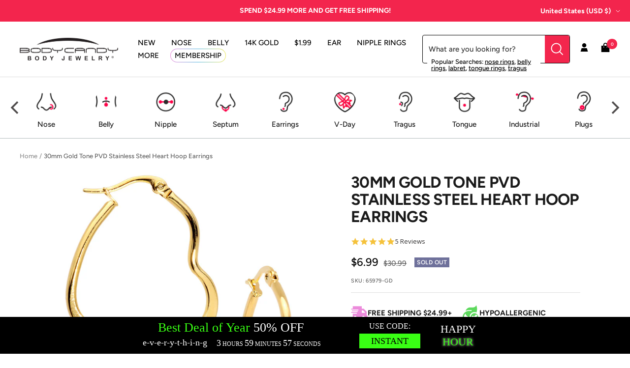

--- FILE ---
content_type: text/javascript; charset=utf-8
request_url: https://www.bodycandy.com/products/30mm-gold-tone-pvd-stainless-steel-heart-hoop-earrings.js
body_size: 1268
content:
{"id":1610390798410,"title":"30mm Gold Tone PVD Stainless Steel Heart Hoop Earrings","handle":"30mm-gold-tone-pvd-stainless-steel-heart-hoop-earrings","description":"\u003ch5\u003eProduct Details\u003c\/h5\u003e Hypoallergenic jewelry for sensitive skin\u003cp\u003e\u003cfont face=\"Arial\"\u003e\u003cfont size=\"3\"\u003e\u003cstrong\u003e\u003cu\u003e30mm Gold Tone PVD Stainless Steel Heart Hoop Earrings\u003c\/u\u003e\u003c\/strong\u003e\u003c\/font\u003e\u003c\/font\u003e\u003c\/p\u003e\u003cp\u003e \u003cfont size=\"2\"\u003eWhether you're madly in love or still looking for your special valentine, you'll have no problem opening your heart to these 1.18\" diameter flat heart-shaped hoop earrings! These fashion earrings are made with gold tone PVD over stainless steel and feature snap hinge closures for easy insertion and removal as well as secure wear. You'll be head over heels in love with them!\u003ch5\u003eSpecifications\u003c\/h5\u003e1.18\" (30mm), Gold Tone PVD over Stainless Steel, For Pierced Ears, Sold as a Pair\u003c\/font\u003e\u003c\/p\u003e","published_at":"2023-07-21T11:04:37-04:00","created_at":"2019-01-25T14:09:28-05:00","vendor":"GBY","type":"EARRINGS Hoop","tags":["_search_ Body Part: Ear","_search_ Color: gold","_search_ Gender: Female","_search_ Length Inches:  1.18\"  (30mm)","_search_ Material: 316L Surgical Grade Stainless Steel","_search_ Material: Stainless Steel","_search_ Style: Hoop","_search_ Theme: Hearts","category-earrings-all","category-earrings-hoop","category-holiday-valentine","category-sale-everything-else","DISCONTINUED-Bin Pull","Promo-NO-Gold","upload-1-25-2019"],"price":699,"price_min":699,"price_max":699,"available":false,"price_varies":false,"compare_at_price":3099,"compare_at_price_min":3099,"compare_at_price_max":3099,"compare_at_price_varies":false,"variants":[{"id":15906843623498,"title":"Default Title","option1":"Default Title","option2":null,"option3":null,"sku":"65979-GD","requires_shipping":true,"taxable":true,"featured_image":null,"available":false,"name":"30mm Gold Tone PVD Stainless Steel Heart Hoop Earrings","public_title":null,"options":["Default Title"],"price":699,"weight":0,"compare_at_price":3099,"inventory_quantity":0,"inventory_management":"shopify","inventory_policy":"deny","barcode":"190805525096","quantity_rule":{"min":1,"max":null,"increment":1},"quantity_price_breaks":[],"requires_selling_plan":false,"selling_plan_allocations":[]}],"images":["\/\/cdn.shopify.com\/s\/files\/1\/1259\/1581\/products\/65979-GD.main.jpg?v=1762339846","\/\/cdn.shopify.com\/s\/files\/1\/1259\/1581\/products\/65979-GD.otherimage1.jpg?v=1571442066"],"featured_image":"\/\/cdn.shopify.com\/s\/files\/1\/1259\/1581\/products\/65979-GD.main.jpg?v=1762339846","options":[{"name":"Title","position":1,"values":["Default Title"]}],"url":"\/products\/30mm-gold-tone-pvd-stainless-steel-heart-hoop-earrings","media":[{"alt":null,"id":782167801930,"position":1,"preview_image":{"aspect_ratio":1.0,"height":2000,"width":2000,"src":"https:\/\/cdn.shopify.com\/s\/files\/1\/1259\/1581\/products\/65979-GD.main.jpg?v=1762339846"},"aspect_ratio":1.0,"height":2000,"media_type":"image","src":"https:\/\/cdn.shopify.com\/s\/files\/1\/1259\/1581\/products\/65979-GD.main.jpg?v=1762339846","width":2000},{"alt":null,"id":782167834698,"position":2,"preview_image":{"aspect_ratio":1.0,"height":2000,"width":2000,"src":"https:\/\/cdn.shopify.com\/s\/files\/1\/1259\/1581\/products\/65979-GD.otherimage1.jpg?v=1571442066"},"aspect_ratio":1.0,"height":2000,"media_type":"image","src":"https:\/\/cdn.shopify.com\/s\/files\/1\/1259\/1581\/products\/65979-GD.otherimage1.jpg?v=1571442066","width":2000}],"requires_selling_plan":false,"selling_plan_groups":[]}

--- FILE ---
content_type: text/javascript; charset=utf-8
request_url: https://www.bodycandy.com/products/30mm-gold-tone-pvd-stainless-steel-heart-hoop-earrings.js
body_size: 854
content:
{"id":1610390798410,"title":"30mm Gold Tone PVD Stainless Steel Heart Hoop Earrings","handle":"30mm-gold-tone-pvd-stainless-steel-heart-hoop-earrings","description":"\u003ch5\u003eProduct Details\u003c\/h5\u003e Hypoallergenic jewelry for sensitive skin\u003cp\u003e\u003cfont face=\"Arial\"\u003e\u003cfont size=\"3\"\u003e\u003cstrong\u003e\u003cu\u003e30mm Gold Tone PVD Stainless Steel Heart Hoop Earrings\u003c\/u\u003e\u003c\/strong\u003e\u003c\/font\u003e\u003c\/font\u003e\u003c\/p\u003e\u003cp\u003e \u003cfont size=\"2\"\u003eWhether you're madly in love or still looking for your special valentine, you'll have no problem opening your heart to these 1.18\" diameter flat heart-shaped hoop earrings! These fashion earrings are made with gold tone PVD over stainless steel and feature snap hinge closures for easy insertion and removal as well as secure wear. You'll be head over heels in love with them!\u003ch5\u003eSpecifications\u003c\/h5\u003e1.18\" (30mm), Gold Tone PVD over Stainless Steel, For Pierced Ears, Sold as a Pair\u003c\/font\u003e\u003c\/p\u003e","published_at":"2023-07-21T11:04:37-04:00","created_at":"2019-01-25T14:09:28-05:00","vendor":"GBY","type":"EARRINGS Hoop","tags":["_search_ Body Part: Ear","_search_ Color: gold","_search_ Gender: Female","_search_ Length Inches:  1.18\"  (30mm)","_search_ Material: 316L Surgical Grade Stainless Steel","_search_ Material: Stainless Steel","_search_ Style: Hoop","_search_ Theme: Hearts","category-earrings-all","category-earrings-hoop","category-holiday-valentine","category-sale-everything-else","DISCONTINUED-Bin Pull","Promo-NO-Gold","upload-1-25-2019"],"price":699,"price_min":699,"price_max":699,"available":false,"price_varies":false,"compare_at_price":3099,"compare_at_price_min":3099,"compare_at_price_max":3099,"compare_at_price_varies":false,"variants":[{"id":15906843623498,"title":"Default Title","option1":"Default Title","option2":null,"option3":null,"sku":"65979-GD","requires_shipping":true,"taxable":true,"featured_image":null,"available":false,"name":"30mm Gold Tone PVD Stainless Steel Heart Hoop Earrings","public_title":null,"options":["Default Title"],"price":699,"weight":0,"compare_at_price":3099,"inventory_quantity":0,"inventory_management":"shopify","inventory_policy":"deny","barcode":"190805525096","quantity_rule":{"min":1,"max":null,"increment":1},"quantity_price_breaks":[],"requires_selling_plan":false,"selling_plan_allocations":[]}],"images":["\/\/cdn.shopify.com\/s\/files\/1\/1259\/1581\/products\/65979-GD.main.jpg?v=1762339846","\/\/cdn.shopify.com\/s\/files\/1\/1259\/1581\/products\/65979-GD.otherimage1.jpg?v=1571442066"],"featured_image":"\/\/cdn.shopify.com\/s\/files\/1\/1259\/1581\/products\/65979-GD.main.jpg?v=1762339846","options":[{"name":"Title","position":1,"values":["Default Title"]}],"url":"\/products\/30mm-gold-tone-pvd-stainless-steel-heart-hoop-earrings","media":[{"alt":null,"id":782167801930,"position":1,"preview_image":{"aspect_ratio":1.0,"height":2000,"width":2000,"src":"https:\/\/cdn.shopify.com\/s\/files\/1\/1259\/1581\/products\/65979-GD.main.jpg?v=1762339846"},"aspect_ratio":1.0,"height":2000,"media_type":"image","src":"https:\/\/cdn.shopify.com\/s\/files\/1\/1259\/1581\/products\/65979-GD.main.jpg?v=1762339846","width":2000},{"alt":null,"id":782167834698,"position":2,"preview_image":{"aspect_ratio":1.0,"height":2000,"width":2000,"src":"https:\/\/cdn.shopify.com\/s\/files\/1\/1259\/1581\/products\/65979-GD.otherimage1.jpg?v=1571442066"},"aspect_ratio":1.0,"height":2000,"media_type":"image","src":"https:\/\/cdn.shopify.com\/s\/files\/1\/1259\/1581\/products\/65979-GD.otherimage1.jpg?v=1571442066","width":2000}],"requires_selling_plan":false,"selling_plan_groups":[]}

--- FILE ---
content_type: application/javascript
request_url: https://api.lightboxcdn.com/z9gd/45592/www.bodycandy.com/jsonp/z?cb=1769301825708&dre=l&callback=jQuery364013960657990363812_1769301825668&_=1769301825669
body_size: 1186
content:
jQuery364013960657990363812_1769301825668({"dre":"l","response":"[base64].YR48Nx0uSemUShRrQRz7RyNizyCo.Nirk0TKZhRWzW09VbcTUyhRDgwALmfAQfAcYYgPhg0QSdyUcjychMFAAXzwhDEajUEOI8B0Yg4eBgkQ8.TYACp-mAKRA-AAfIIxGJ8DgAUn6-CpLiphApan6VLEFJgfAAJNQAHoAKwAfi56VhKFhFKrqGyAG6ymCygBmspiYRcED05i4uvwNRNHAAKroYhx6QAlLj9Lj4NmEWVgbWUjiy.ragCOFPy9IAQnw7E02WooCK-f0IPy.Py1BSoPTOn4wFw3Gz8AG-LS1LKIBBZWxZbp6ca1DNzLGOLS.AGQ.0dTAYPygxLJWpizBdVSYrSYPSACIQpr4LgxDmp0swdMweP9YS0.1tfkADwpMQDTRFzf66eEsr8iuoqRSGFj3ZqsrUwrUR74srEBpNOTpAElJLYurhDCgi0vq.T5CKgoQIKQZlvyMR9jAqZNIyzKsrGNIQGw9LSCAqJAA___","success":true});

--- FILE ---
content_type: text/json
request_url: https://conf.config-security.com/model
body_size: 86
content:
{"title":"recommendation AI model (keras)","structure":"release_id=0x32:33:6e:31:68:54:26:7c:35:2a:35:4b:2e:32:40:42:63:32:3e:71:40:56:57:55:61:2b:7b:79:53;keras;xvyye2m2laotae1couj8yfol7nkyf1rsczbkk1lb9ilquq41p12e12qg2xvzc4yl31spct5x","weights":"../weights/32336e31.h5","biases":"../biases/32336e31.h5"}